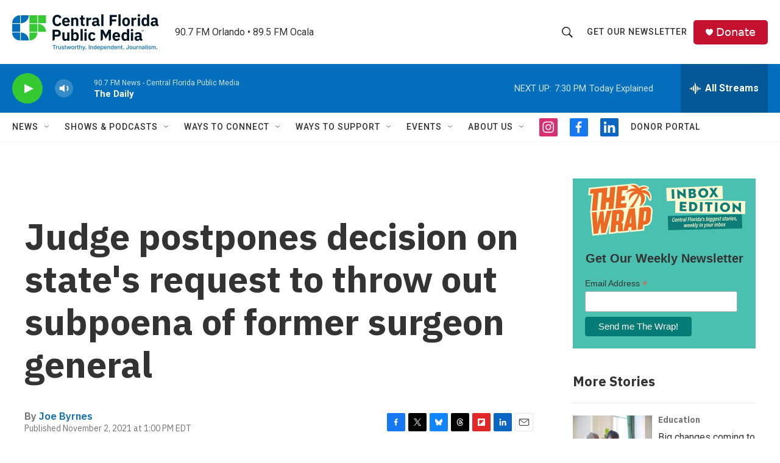

--- FILE ---
content_type: text/html; charset=utf-8
request_url: https://www.google.com/recaptcha/api2/aframe
body_size: 182
content:
<!DOCTYPE HTML><html><head><meta http-equiv="content-type" content="text/html; charset=UTF-8"></head><body><script nonce="n_TgPIRQmXgJRQDE2ozFfw">/** Anti-fraud and anti-abuse applications only. See google.com/recaptcha */ try{var clients={'sodar':'https://pagead2.googlesyndication.com/pagead/sodar?'};window.addEventListener("message",function(a){try{if(a.source===window.parent){var b=JSON.parse(a.data);var c=clients[b['id']];if(c){var d=document.createElement('img');d.src=c+b['params']+'&rc='+(localStorage.getItem("rc::a")?sessionStorage.getItem("rc::b"):"");window.document.body.appendChild(d);sessionStorage.setItem("rc::e",parseInt(sessionStorage.getItem("rc::e")||0)+1);localStorage.setItem("rc::h",'1768868847933');}}}catch(b){}});window.parent.postMessage("_grecaptcha_ready", "*");}catch(b){}</script></body></html>